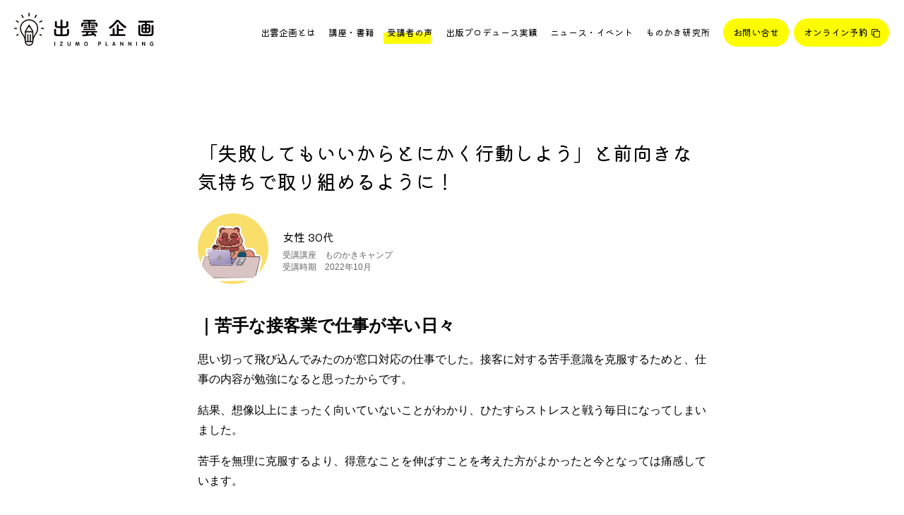

--- FILE ---
content_type: text/html; charset=UTF-8
request_url: https://izumokikaku.jp/voice/yata/
body_size: 4667
content:




<!DOCTYPE html>
<html>
<head>

<meta property="og:type" content="article" />
<meta property="og:title" content="「失敗してもいいからとにかく行動しよう」と前向きな気持ちで取り組めるように！" />
<meta property="og:description" content="受講者の声｜株式会社出雲企画" />
<meta name="twitter:description" content="受講者の声｜株式会社出雲企画" />

<meta charset="utf-8">
<!-- Global site tag (gtag.js) - Google Analytics -->
<script async src="https://www.googletagmanager.com/gtag/js?id=G-HJSR8W78S0"></script>
<script>
  window.dataLayer = window.dataLayer || [];
  function gtag(){dataLayer.push(arguments);}
  gtag('js', new Date());

  gtag('config', 'G-HJSR8W78S0');
</script>

<meta name="description" content="株式会社出雲企画では、コピーライティングのスクール運営や企業研修、出版プロデュースを行っています。">
<meta property="og:url" content="http://izumokikaku.jp/voice/yata/" />
<meta property="og:site_name" content="出雲企画 -IZUMO PLANNING-" />
<meta property="og:image" content="http://izumokikaku.jp/assets/img/ogp.png" />
<meta name="twitter:card" content="summary_large_image" />
<meta name="twitter:site" content="@webcopyschool" />

<meta name="viewport" content="width=device-width,initial-scale=1">
<title>出雲企画 -IZUMO PLANNING-</title>
<link rel="preconnect" href="https://fonts.googleapis.com">
<link rel="preconnect" href="https://fonts.gstatic.com" crossorigin>
<link href="https://fonts.googleapis.com/css2?family=Kiwi+Maru&display=swap" rel="stylesheet">
<link href="https://maxcdn.bootstrapcdn.com/font-awesome/4.7.0/css/font-awesome.min.css" rel="stylesheet">
<link rel="stylesheet" href="/assets/css/common.css?ver=0.5.9"/>


<script src="https://cdn.jsdelivr.net/npm/vue@2"></script>

<!-- <script src="https://cdn.jsdelivr.net/npm/vue@2/dist/vue.js" defer></script> -->
<script src="/assets/js/common.js?ver=0.5.9" defer></script><link rel="stylesheet" href="/assets/css/list.css?ver=0.5.9"/>
<link rel="stylesheet" href="/assets/css/single.css?ver=0.5.9" media="screen and (min-width:801px)"/>
<link rel="stylesheet" href="/assets/css/single_sp.css?ver=0.5.9" media="screen and (max-width:800px)"/>
</head>
<body>
<div class="body_inner">

<header id="vue_header">
<div id="header" class="">
    <div class="logo" @mouseenter="blur_logo=true" @mouseleave="blur_logo=false">
        <a href="/">
        <img v-cloak v-if="blur_logo" src="/assets/img/Logo_color.png">
        <img v-else src="/assets/img/Logo.png">
    </a>
    </div>
    <div id="nav">
        <ul>
                        <li><a href="/about">出雲企画とは</a></li>
                        
                            <li><a href="/works">講座・書籍</a></li>
                            
                            <li><div class="underline"></div><a href="/voice">受講者の声</a></li>
                            
                            <li><a href="/produce">出版プロデュース実績</a></li>
                            
                            <li><a href="/newsevent">ニュース・イベント</a></li>
                            
                            <li><a href="/monokakiken">ものかき研究所</a></li>
                        
        </ul>
        <ul class="highlight_buttons">
            <li><a href="/contact/" class="highlight">お問い合せ</a></li>            <li><a href="https://note.com/mayomayo3/n/n63c5bef8902d" class="highlight" target="_blank" rel="noopener">オンライン予約</a></li>        </ul>
    </div>
</div>

<div id="header_mid">
    <div @click="closeMenu" :class="{overlayShow:active}" class="overlay"></div>
    <div class="head">
        <div class="logo" @mouseenter="blur_logo=true" @mouseleave="blur_logo=false">
            <a href="/">
            <img v-cloak v-if="blur_logo" src="/assets/img/Logo_color.png">
            <img v-else src="/assets/img/Logo.png">
        </a>
        </div>
        <div class="icon-wrap" @click="openMenu">
            <img v-cloak src="/assets/img/icon/menu.png">
        </div>
    </div>
    <div id="modal_nav" :class="{show:active}">
        <div class="icon-wrap" @click="closeMenu">
            <img src="/assets/img/icon/cross.png">
        </div>
        <ul>
                            <li ><a href="/about"><span>出雲企画とは</span></a></li>
                        
                            <li ><a href="/works"><span>講座・書籍</span></a></li>
                            
                            <li active><a href="/voice"><span>受講者の声</span></a></li>
                            
                            <li ><a href="/produce"><span>出版プロデュース実績</span></a></li>
                            
                            <li ><a class="" href="/newsevent"><span>ニュース・イベント</span></a></li>
                            
                            <li ><a href="/monokakiken"><span>ものかき研究所</span></a></li>
                        
        </ul>
        <ul class="highlight_buttons">
            <li class="highlight"><a href="/contact/">お問い合せ</a></li>            <li class="highlight"><a href="https://note.com/mayomayo3/n/n63c5bef8902d" target="_blank" rel="noopener">オンライン予約</a></li>        </ul>
    </div>
</div>
</header>
<div id="single_contents" class="voice_detail">
    <div class="thumbnail"><img src=""></div>

    <div class="title">「失敗してもいいからとにかく行動しよう」と前向きな気持ちで取り組めるように！</div>
    <article class="user">
          <div class="icon"><img loading="lazy" src="https://izumokikaku.jp/wp-content/uploads/2023/01/イラストjpg-ヤタ.jpg"></div>
          <div class="voice_area">
            <div class="user_info">女性 30代</div>
            <div class="summary">
                <div class="course">受講講座　ものかきキャンプ</div>
                <div class="term">受講時期　2022年10月</div>
            </div>
          </div>
    </article>

    <div class="body"><h2>｜苦手な接客業で仕事が辛い日々</h2>
<p><span data-sheets-value="{&quot;1&quot;:2,&quot;2&quot;:&quot;思い切って飛び込んでみたのが窓口対応の仕事でした。接客に対する苦手意識を克服するためと、仕事の内容が勉強になると思ったからです。結果、想像以上にまったく向いていないことがわかり、ひたすらストレスと戦う毎日になってしまいました。苦手を無理に克服するより得意なことを伸ばすことを考えた方がよかったと今となっては痛感しています。&quot;}" data-sheets-userformat="{&quot;2&quot;:513,&quot;3&quot;:{&quot;1&quot;:0},&quot;12&quot;:0}">思い切って飛び込んでみたのが窓口対応の仕事でした。接客に対する苦手意識を克服するためと、仕事の内容が勉強になると思ったからです。</span></p>
<p><span data-sheets-value="{&quot;1&quot;:2,&quot;2&quot;:&quot;思い切って飛び込んでみたのが窓口対応の仕事でした。接客に対する苦手意識を克服するためと、仕事の内容が勉強になると思ったからです。結果、想像以上にまったく向いていないことがわかり、ひたすらストレスと戦う毎日になってしまいました。苦手を無理に克服するより得意なことを伸ばすことを考えた方がよかったと今となっては痛感しています。&quot;}" data-sheets-userformat="{&quot;2&quot;:513,&quot;3&quot;:{&quot;1&quot;:0},&quot;12&quot;:0}">結果、想像以上にまったく向いていないことがわかり、ひたすらストレスと戦う毎日になってしまいました。</span></p>
<p><span data-sheets-value="{&quot;1&quot;:2,&quot;2&quot;:&quot;思い切って飛び込んでみたのが窓口対応の仕事でした。接客に対する苦手意識を克服するためと、仕事の内容が勉強になると思ったからです。結果、想像以上にまったく向いていないことがわかり、ひたすらストレスと戦う毎日になってしまいました。苦手を無理に克服するより得意なことを伸ばすことを考えた方がよかったと今となっては痛感しています。&quot;}" data-sheets-userformat="{&quot;2&quot;:513,&quot;3&quot;:{&quot;1&quot;:0},&quot;12&quot;:0}">苦手を無理に克服するより、</span><span data-sheets-value="{&quot;1&quot;:2,&quot;2&quot;:&quot;思い切って飛び込んでみたのが窓口対応の仕事でした。接客に対する苦手意識を克服するためと、仕事の内容が勉強になると思ったからです。結果、想像以上にまったく向いていないことがわかり、ひたすらストレスと戦う毎日になってしまいました。苦手を無理に克服するより得意なことを伸ばすことを考えた方がよかったと今となっては痛感しています。&quot;}" data-sheets-userformat="{&quot;2&quot;:513,&quot;3&quot;:{&quot;1&quot;:0},&quot;12&quot;:0}">得意なことを伸ばすことを考えた方がよかったと今となっては痛感しています。</span></p>
<p>&nbsp;</p>
<h2><span data-sheets-value="{&quot;1&quot;:2,&quot;2&quot;:&quot;一番の変化は今までなら「ちょっと調べてからにしよう」と思って足踏みしていたことを「とりあえずやってみよう」と一歩踏み出せるようになったことです。\nまよ先生に教えていただいた「えいやっ！」の精神で、「失敗していいからとにかく行動しよう」と前向きな気持ちで取り組めるようになりました。\n\nしかもまよ先生に教わったことを、ただ言われたとおりにやっただけで文字単価１円以上の継続案件をすぐに取ることができました！これまで案件を取るだけでも苦戦していたので、これには本当に驚きました。\n&quot;}" data-sheets-userformat="{&quot;2&quot;:513,&quot;3&quot;:{&quot;1&quot;:0},&quot;12&quot;:0}">｜「とりあえずやってみよう」と一歩踏み出せるようになった</span></h2>
<p><span data-sheets-value="{&quot;1&quot;:2,&quot;2&quot;:&quot;一番の変化は今までなら「ちょっと調べてからにしよう」と思って足踏みしていたことを「とりあえずやってみよう」と一歩踏み出せるようになったことです。\nまよ先生に教えていただいた「えいやっ！」の精神で、「失敗していいからとにかく行動しよう」と前向きな気持ちで取り組めるようになりました。\n\nしかもまよ先生に教わったことを、ただ言われたとおりにやっただけで文字単価１円以上の継続案件をすぐに取ることができました！これまで案件を取るだけでも苦戦していたので、これには本当に驚きました。\n&quot;}" data-sheets-userformat="{&quot;2&quot;:513,&quot;3&quot;:{&quot;1&quot;:0},&quot;12&quot;:0}">講座を受講しての一番の変化は、今までなら「ちょっと調べてからにしよう」と思って足踏みしていたことを「とりあえずやってみよう」と一歩踏み出せるようになったことです。</span></p>
<p><span data-sheets-value="{&quot;1&quot;:2,&quot;2&quot;:&quot;一番の変化は今までなら「ちょっと調べてからにしよう」と思って足踏みしていたことを「とりあえずやってみよう」と一歩踏み出せるようになったことです。\nまよ先生に教えていただいた「えいやっ！」の精神で、「失敗していいからとにかく行動しよう」と前向きな気持ちで取り組めるようになりました。\n\nしかもまよ先生に教わったことを、ただ言われたとおりにやっただけで文字単価１円以上の継続案件をすぐに取ることができました！これまで案件を取るだけでも苦戦していたので、これには本当に驚きました。\n&quot;}" data-sheets-userformat="{&quot;2&quot;:513,&quot;3&quot;:{&quot;1&quot;:0},&quot;12&quot;:0}"><br />
まよ先生に教えていただいた「えいやっ！」の精神で、「失敗してもいいからとにかく行動しよう」と前向きな気持ちで取り組めるようになりました。</p>
<p>しかも、まよ先生に教わったことを、ただ言われたとおりにやっただけで文字単価１円以上の継続案件をすぐに取ることができました！</span></p>
<p><span data-sheets-value="{&quot;1&quot;:2,&quot;2&quot;:&quot;一番の変化は今までなら「ちょっと調べてからにしよう」と思って足踏みしていたことを「とりあえずやってみよう」と一歩踏み出せるようになったことです。\nまよ先生に教えていただいた「えいやっ！」の精神で、「失敗していいからとにかく行動しよう」と前向きな気持ちで取り組めるようになりました。\n\nしかもまよ先生に教わったことを、ただ言われたとおりにやっただけで文字単価１円以上の継続案件をすぐに取ることができました！これまで案件を取るだけでも苦戦していたので、これには本当に驚きました。\n&quot;}" data-sheets-userformat="{&quot;2&quot;:513,&quot;3&quot;:{&quot;1&quot;:0},&quot;12&quot;:0}">これまで案件を取るだけでも苦戦していたので、これには本当に驚きました。<br />
</span></p>
<p>&nbsp;</p>
<h2><span data-sheets-value="{&quot;1&quot;:2,&quot;2&quot;:&quot;一番の変化は今までなら「ちょっと調べてからにしよう」と思って足踏みしていたことを「とりあえずやってみよう」と一歩踏み出せるようになったことです。\nまよ先生に教えていただいた「えいやっ！」の精神で、「失敗していいからとにかく行動しよう」と前向きな気持ちで取り組めるようになりました。\n\nしかもまよ先生に教わったことを、ただ言われたとおりにやっただけで文字単価１円以上の継続案件をすぐに取ることができました！これまで案件を取るだけでも苦戦していたので、これには本当に驚きました。\n&quot;}" data-sheets-userformat="{&quot;2&quot;:513,&quot;3&quot;:{&quot;1&quot;:0},&quot;12&quot;:0}">｜目標は月収50万以上のWebライターになること</span></h2>
<p><span data-sheets-value="{&quot;1&quot;:2,&quot;2&quot;:&quot;一番の変化は今までなら「ちょっと調べてからにしよう」と思って足踏みしていたことを「とりあえずやってみよう」と一歩踏み出せるようになったことです。\nまよ先生に教えていただいた「えいやっ！」の精神で、「失敗していいからとにかく行動しよう」と前向きな気持ちで取り組めるようになりました。\n\nしかもまよ先生に教わったことを、ただ言われたとおりにやっただけで文字単価１円以上の継続案件をすぐに取ることができました！これまで案件を取るだけでも苦戦していたので、これには本当に驚きました。\n&quot;}" data-sheets-userformat="{&quot;2&quot;:513,&quot;3&quot;:{&quot;1&quot;:0},&quot;12&quot;:0}">３年以内に月収50万以上のWebライターになることです。</span></p>
<p><span data-sheets-value="{&quot;1&quot;:2,&quot;2&quot;:&quot;一番の変化は今までなら「ちょっと調べてからにしよう」と思って足踏みしていたことを「とりあえずやってみよう」と一歩踏み出せるようになったことです。\nまよ先生に教えていただいた「えいやっ！」の精神で、「失敗していいからとにかく行動しよう」と前向きな気持ちで取り組めるようになりました。\n\nしかもまよ先生に教わったことを、ただ言われたとおりにやっただけで文字単価１円以上の継続案件をすぐに取ることができました！これまで案件を取るだけでも苦戦していたので、これには本当に驚きました。\n&quot;}" data-sheets-userformat="{&quot;2&quot;:513,&quot;3&quot;:{&quot;1&quot;:0},&quot;12&quot;:0}"><br />
そのために「電子書籍」「ブログ」「Webライター」を軸に活動していけるようになりたいと思っています。</span></p>
<p><span data-sheets-value="{&quot;1&quot;:2,&quot;2&quot;:&quot;一番の変化は今までなら「ちょっと調べてからにしよう」と思って足踏みしていたことを「とりあえずやってみよう」と一歩踏み出せるようになったことです。\nまよ先生に教えていただいた「えいやっ！」の精神で、「失敗していいからとにかく行動しよう」と前向きな気持ちで取り組めるようになりました。\n\nしかもまよ先生に教わったことを、ただ言われたとおりにやっただけで文字単価１円以上の継続案件をすぐに取ることができました！これまで案件を取るだけでも苦戦していたので、これには本当に驚きました。\n&quot;}" data-sheets-userformat="{&quot;2&quot;:513,&quot;3&quot;:{&quot;1&quot;:0},&quot;12&quot;:0}"><br />
これまで私がやりたいことを黙って応援してくれた夫の早期退職を応援するために、一生使えるスキルを身に着けて目標を達成できるように、さらにものキャンでも学びを深めていきたいです。</span></p>
<p>&nbsp;</p>
<h2><span data-sheets-value="{&quot;1&quot;:2,&quot;2&quot;:&quot;どうしようか迷っているなら、受講してみるのがおすすめです！\n初心者でも、普通の人でも、真剣に取り組めば毎日が変わります。\nものキャンで学ぶ3ヶ月間、本当に楽しいです！&quot;}" data-sheets-userformat="{&quot;2&quot;:513,&quot;3&quot;:{&quot;1&quot;:0},&quot;12&quot;:0}">｜受講を検討中の方へのメッセージ</span></h2>
<p><span data-sheets-value="{&quot;1&quot;:2,&quot;2&quot;:&quot;どうしようか迷っているなら、受講してみるのがおすすめです！\n初心者でも、普通の人でも、真剣に取り組めば毎日が変わります。\nものキャンで学ぶ3ヶ月間、本当に楽しいです！&quot;}" data-sheets-userformat="{&quot;2&quot;:513,&quot;3&quot;:{&quot;1&quot;:0},&quot;12&quot;:0}">どうしようか迷っているなら、受講してみるのがおすすめです！<br />
初心者でも、普通の人でも、真剣に取り組めば毎日が変わります。<br />
ものキャンで学ぶ3ヶ月間、本当に楽しいです！</span></p>
<p>&nbsp;</p>
<h2>｜関連URL</h2>
<p>【SNS】<a href="https://twitter.com/BpFS21q32xB2JU1">https://twitter.com/BpFS21q32xB2JU1</a></p>
<p>【note】<a href="https://note.com/tsubaki_yata">https://note.com/tsubaki_yata</a></p>
<p>【ブログ】<a href="https://yatablo.com/">https://yatablo.com/</a></p>
<p>&nbsp;</p>
<p>&nbsp;</p>
</div>


</div>


<div id="list_contents" class="other_voice">

            <div class="articles voice_list" >
        <h2>他の受講者の声</h2>
            <div class="voice_list_inner">
                        <article class="post">
            <a href="https://izumokikaku.jp/voice/oage/">
                <div class="user_info">
                    <div class="icon"><img loading="lazy" src="https://izumokikaku.jp/wp-content/uploads/2023/05/IMG_3026-おあげ-400x400.jpg"></div>
                    <div class="">女性 30代</div>
                </div>
                <div class="voice_area">
                    <div class="title">ものキャン卒業後、いきなり目標額3万円の収入を超えた！</div>
                    <div class="summary">
                        <div class="beginning">Twitterでたまたま流れてきたライター募集に応募する勇気が持てました。<br />
また、それが受注に繫がり、初心者ながら1記事8000円の旅行記事の執筆に繋がりました。</div>

                        <div class="course">受講講座　ものかきキャンプ</div>
                        <div class="term">受講時期　2023年1月</div>

                    </div>
                </div>

            </a>
            </article>
                        <article class="post">
            <a href="https://izumokikaku.jp/voice/maco/">
                <div class="user_info">
                    <div class="icon"><img loading="lazy" src="https://izumokikaku.jp/wp-content/uploads/2023/05/アイコン-mac-yam-400x400.png"></div>
                    <div class="">女性 30代</div>
                </div>
                <div class="voice_area">
                    <div class="title">「必ずできる」というマインドとライティング力を獲得できた3ヶ月！</div>
                    <div class="summary">
                        <div class="beginning">ものキャンに参加中に、今まで挑戦したことないジャンルのお仕事に繋げることができ、とても感謝しています。<br />
まよ先生の講義に出ると「よっしゃ！頑張ろう！」と思えるのも、ものキャンの魅力です。</div>

                        <div class="course">受講講座　ものかきキャンプ</div>
                        <div class="term">受講時期　2023年1月</div>

                    </div>
                </div>

            </a>
            </article>
                        </div>
        </div>
    </div>


<footer id="footer">
    <div class="inner">
    <div onclick="toTop()" class="toTop" >
        <img alt="トップページへ" src="/assets/img/toTop.png">
    </div>
    <div class="menu-sns">
                    <a target="_blank" href="https://lin.ee/bYlxIy4"><img src="/assets/img/icon/line.png">LINE</a>
                            <a target="_blank" href="https://www.youtube.com/watch?v=ErdCCEzJKNQ&list=PL8aPMyGM1aCTeNp4oAIZPp_26K0fVxsKy"><img src="/assets/img/icon/youtube.png">YouTube</a>
                            <a target="_blank" href="https://www.twitter.com/webcopyschool"><img src="/assets/img/icon/twitter.png">Twitter</a>
                            <a target="_blank" href="https://www.facebook.com/mayomayodesu"><img src="/assets/img/icon/facebook.png">Facebook</a>
                            <a target="_blank" href="https://instagram.com/mayomayo_1003/"><img src="/assets/img/icon/instagram.png">Instagram</a>
                            <a target="_blank" href=" https://note.com/mayomayo3/n/n63c5bef8902d"><img src="/assets/img/icon/note.png">note</a>
                            <a target="_blank" href="https://my170p.com/p/r/Bs0ivR2u"><img src="/assets/img/icon/mail.png">メールマガジン</a>
                    <a class="dummy"></a>
            <a class="dummy"></a>
            <a class="dummy"></a>   
    </div>

    <div class="nav">
        <ul>
                            <li><a href="/about">出雲企画とは</a></li>
                        
                            <li><a href="/works">講座・書籍</a></li>
                            
                            <li><a href="/voice">受講者の声</a></li>
                            
                            <li><a href="/produce">出版プロデュース実績</a></li>
                            
                            <li><a href="/newsevent">ニュース・イベント</a></li>
                            
                            <li><a href="/monokakiken">ものかき研究所</a></li>
            
                            <li><a class="underline" href="/contact/">お問い合せ</a></li>
                            
                            <li><a class="underline" href="https://note.com/mayomayo3/n/n63c5bef8902d" target="_blank">オンライン予約</a></li>
               
            <li class="dummy"></li>
            <li class="dummy"></li>
            <li class="dummy"></li>      
        </ul>
        <div onclick="toTop()" class="toTop_sp" >
        <img alt="トップページへ" src="/assets/img/toTop.png">
    </div>
    </div>
    <div class="bottom">
        <div>
            <a class="privacy" href="/policy">個人情報の取り扱いについて</a>
        </div>
        <div class="bottom-right">
            <span class="copy">&copy; 2022 izumokikaku Corp.</span>
            <a href="/"><img class="logo" src="/assets/img/Logo_color.png"></a>
        </div>
    </div>
    <div class="bottom_sp">
        <div>
            <a class="privacy" href="/policy">個人情報の取り扱いについて</a>
        </div>
        <div class="bottom-right">
            <a href="/"><img class="logo" src="/assets/img/Logo_color.png"></a>
        </div>
        <span class="copy">&copy; 2022 izumokikaku Corp.</span>
    </div>
    <div>
</footer>
</div>
</body>
</html>


--- FILE ---
content_type: text/css
request_url: https://izumokikaku.jp/assets/css/common.css?ver=0.5.9
body_size: 2033
content:
[v-cloak] {
  display: none!important;
}
*:focus {
  outline: none;
}
select {
  -webkit-appearance: none;
  appearance: none;
}
a {
  -webkit-tap-highlight-color: rgba(0, 0, 0, 0);
  cursor: pointer;
}
div,
img {
  -webkit-tap-highlight-color: rgba(0, 0, 0, 0);
}
@media screen and (min-width: 801px) {
  .sp_only {
    display: none;
  }
}
@media screen and (max-width: 800px) {
  .pc_only {
    display: none;
  }
}
html {
  font-family: 'Kiwi Maru', sans-serif;
}
.kiwi {
  font-family: 'Kiwi Maru', sans-serif !important;
}
.font-normal {
  font-family: "游ゴシック", "ヒラギノ角ゴ Pro W3", "メイリオ", sans-serif;
}
body {
  margin: 0;
  padding: 0;
  overflow-x: hidden;
  width: 100vw;
}
.body_inner {
  margin: 0;
  padding: 0;
  overflow-x: hidden;
  width: 100vw;
}
a {
  text-decoration: none;
  color: #000000;
}
a:active {
  color: #000000;
}
a:focus {
  outline: none;
}
ul,
li {
  list-style: none;
  margin: 0;
  padding: 0;
}
@media screen and (min-width: 1180px) {
  #header_mid {
    display: none!important;
  }
}
@media screen and (max-width: 1179px) {
  #header {
    display: none!important;
  }
}
#header {
  max-width: 1280px;
  padding: 20px 20px;
  width: calc(100% - 40px);
  height: 46px;
  font-size: 13px;
  display: flex;
  align-items: center;
  justify-content: space-between;
  text-decoration: none;
  margin: auto;
}
#header.top_header {
  max-width: 100vw;
  padding: 20px 20px;
  width: calc(100% - 40px);
  height: 46px;
  font-size: 13px;
  display: flex;
  align-items: center;
  justify-content: space-between;
  text-decoration: none;
}
#header .logo img {
  zoom: 0.5;
}
#header #nav {
  width: 100%;
  margin-top: 6px;
  list-style: none;
  display: flex;
  justify-content: flex-end;
}
#header #nav .highlight_buttons {
  margin-left: 4px;
}
#header #nav li {
  cursor: pointer;
  text-align: center;
  float: left;
  position: relative;
}
#header #nav li .underline {
  z-index: -10;
  left: 4px;
  bottom: 4px;
  position: absolute;
  width: calc(100% - 16px);
  height: 16px;
  background-color: #FEFD00;
}
#header #nav li a {
  margin: 0 1px;
  display: inline-block;
  line-height: 40px;
  padding: 0 8px;
  text-decoration: none;
  color: #000000;
  background-color: inherit;
  border-radius: 8px;
  transition: background-color ease-in-out 0.2s;
}
#header #nav li a:hover {
  background-color: #ffff8a;
}
#header #nav li a.highlight {
  margin-left: 6px;
  border-radius: 100px;
  background-color: #FEFD00;
  padding: 0 14px;
}
#header #nav li a.highlight:hover {
  background-color: #ffff8a;
}
#header #nav li a[target="_blank"] {
  position: relative;
  padding: 0 30px 0 14px;
}
#header #nav li a[target="_blank"]::after {
  content: url("/assets/img/icon/link.png");
  zoom: 0.6;
  position: absolute;
  right: 22px;
  top: 7px;
}
#header_mid {
  width: 100vw;
  position: relative;
  padding: 20px;
  box-sizing: border-box;
}
#header_mid .overlay {
  width: 100vw;
  height: 100vh;
  z-index: -10;
  background-color: #000000;
  opacity: 0;
  position: fixed;
  top: 0;
  left: 0;
  transition: all ease-in-out 0.3s;
}
#header_mid .overlayShow {
  z-index: 900;
  opacity: 0.5;
}
#header_mid .head {
  width: 100%;
  display: flex;
  justify-content: space-between;
  align-items: center;
}
#header_mid .logo {
  height: 36px;
}
#header_mid .logo img {
  height: 36px!important;
}
#header_mid .icon-wrap {
  padding-top: 8px;
  padding-right: 0;
  cursor: pointer;
  text-align: right;
}
#header_mid .icon-wrap img {
  zoom: 0.4;
}
#header_mid #modal_nav {
  z-index: 1000;
  position: absolute;
  top: 0;
  right: -375px;
  background-color: #ffffff;
  width: 375px;
  box-sizing: border-box;
  padding: 20px 36px 36px 36px;
  transition: all ease-in-out 0.3s;
  border-radius: 0 0 0 40px;
}
@media screen and (max-width: 375px) {
  #header_mid #modal_nav {
    width: 100%;
  }
}
#header_mid #modal_nav.show {
  right: 0px;
}
#header_mid #modal_nav li {
  font-size: 16px;
  height: 56px;
  width: calc(100% - 50px);
  position: relative;
}
#header_mid #modal_nav li[active] a {
  width: 100%;
  display: block;
}
#header_mid #modal_nav li[active] span {
  color: #000000;
  background: linear-gradient(transparent 56%, #FEFD00 50%);
  background-repeat: no-repeat;
  background-position: 0 0;
}
#header_mid #modal_nav li a {
  display: block;
  width: 100%;
  padding: 12px 16px;
  margin: 4px 0;
  box-sizing: border-box;
  border-radius: 10px;
}
#header_mid #modal_nav li a:hover {
  background-color: #ffff8a;
}
@media screen and (max-width: 375px) {
  #header_mid #modal_nav li {
    width: 100%;
  }
}
#header_mid .highlight_buttons {
  margin-top: 10px;
}
#header_mid .highlight {
  padding-right: 36px;
}
#header_mid .highlight a {
  background-color: #FEFD00;
  border-radius: 26px!important;
  text-align: center;
}
#header_mid .highlight a:hover {
  background-color: #ffff8a;
}
#header_mid a[target="_blank"] {
  position: relative;
  padding: 0 30px 0 14px;
}
#header_mid a[target="_blank"]::after {
  content: url("/assets/img/icon/link.png");
  zoom: 0.6;
  position: absolute;
  right: 46px;
  top: 32px;
}
.contents.basic {
  margin: auto;
  padding-top: 40px;
  font-family: "游ゴシック", "ヒラギノ角ゴ Pro W3", "メイリオ", sans-serif;
}
@media screen and (min-width: 801px) {
  .contents.basic {
    width: 720px;
  }
}
@media screen and (max-width: 800px) {
  .contents.basic {
    width: calc(100% - 52px);
  }
}
footer {
  margin-top: 100px;
  background-color: #F8F8F8;
  border-radius: 20px 0 0 0;
}
@media screen and (min-width: 1081px) {
  footer {
    margin-left: 80px;
    width: calc(100vw - 80px - 160px);
    padding: 80px 80px 60px 80px;
  }
}
@media screen and (max-width: 1080px) and (min-width: 861px) {
  footer {
    margin-left: 80px;
    width: calc(100vw - 80px - 120px);
    padding: 80px 60px 60px 60px;
  }
}
@media screen and (max-width: 860px) {
  footer {
    width: calc(100vw - 120px);
    padding: 80px 60px 60px 60px;
  }
}
@media screen and (max-width: 860px) and (min-width: 476px) {
  footer {
    width: calc(100vw - 120px);
    padding: 80px 60px 60px 60px;
  }
}
@media screen and (max-width: 475px) {
  footer {
    width: calc(100vw - 80px);
    padding: 40px 40px 60px 40px;
  }
}
footer .inner {
  max-width: 1080px;
  margin: auto;
  position: relative;
}
footer .menu-sns {
  font-size: 14px;
  margin-top: 20px;
  display: flex;
  justify-content: space-between;
  align-items: center;
}
@media screen and (max-width: 1081px) {
  footer .menu-sns {
    flex-wrap: wrap;
  }
}
footer .menu-sns a {
  display: flex;
  align-items: center;
}
@media screen and (max-width: 1081px) and (min-width: 676px) {
  footer .menu-sns a {
    width: 33%;
    margin: 20px 0;
  }
}
@media screen and (max-width: 675px) {
  footer .menu-sns a {
    width: 135px;
    margin: 20px 0;
  }
}
footer .menu-sns img {
  zoom: 0.5;
  margin-right: 16px;
}
footer .nav {
  width: 100%;
  position: relative;
}
@media screen and (min-width: 1081px) {
  footer .nav {
    font-size: 18px;
    margin: 60px 0 100px 0;
  }
}
@media screen and (max-width: 1080px) and (min-width: 676px) {
  footer .nav {
    font-size: 16px;
    margin: 60px 0 100px 0;
  }
}
@media screen and (max-width: 675px) {
  footer .nav {
    margin: 36px 0 0 0;
  }
}
footer .nav ul {
  display: flex;
  justify-content: space-between;
  width: 100%;
  flex-wrap: wrap;
}
footer .nav li {
  text-align: left;
  margin: 20px 0;
  position: relative;
}
@media screen and (min-width: 780px) {
  footer .nav li {
    width: 25%;
    margin: 20px 0;
  }
}
@media screen and (max-width: 780px) and (min-width: 676px) {
  footer .nav li {
    width: 33%;
    margin: 20px 0;
  }
}
@media screen and (max-width: 675px) and (min-width: 476px) {
  footer .nav li {
    width: 50%;
    margin: 16px 0;
  }
}
@media screen and (max-width: 475px) {
  footer .nav li {
    width: 100%;
    margin: 16px 0;
  }
}
footer .nav .underline {
  color: #000000;
  background: linear-gradient(transparent 56%, #FEFD00 50%);
  background-repeat: no-repeat;
  background-position: -4px 0;
}
@media screen and (min-width: 676px) {
  footer .bottom_sp {
    display: none!important;
  }
  footer .toTop {
    right: 80px;
  }
}
@media screen and (max-width: 675px) {
  footer .bottom {
    display: none!important;
  }
  footer .toTop {
    right: 0;
  }
}
@media screen and (min-width: 476px) {
  footer .toTop_sp {
    display: none!important;
  }
}
@media screen and (max-width: 475px) {
  footer .toTop {
    display: none!important;
  }
}
footer .toTop {
  zoom: 0.5;
  position: absolute;
  top: -360px;
  cursor: pointer;
}
footer .toTop_sp {
  zoom: 0.5;
  position: absolute;
  bottom: 20px;
  right: 0;
  cursor: pointer;
}
footer .bottom {
  display: flex;
  justify-content: space-between;
  align-items: center;
}
footer .bottom .bottom-right {
  display: flex;
  justify-content: flex-end;
  align-items: center;
}
footer .bottom .copy {
  margin-right: 20px;
}
footer .bottom .logo {
  zoom: 0.5;
}
footer .bottom .privacy {
  font-size: 12px;
}
footer .bottom .copy {
  font-size: 9px;
}
footer .bottom_sp {
  padding: 18px 0;
}
footer .bottom_sp .bottom-right {
  margin: 60px 0;
}
footer .bottom_sp .copy {
  margin-right: 20px;
}
footer .bottom_sp .logo {
  zoom: 0.5;
}
footer .bottom_sp .privacy {
  font-size: 12px;
}
footer .bottom_sp .copy {
  font-size: 9px;
}
footer .dummy {
  height: 0;
  margin: 0!important;
  padding: 0;
}
.mt10 {
  margin-top: 10px;
}
.mt40 {
  margin-top: 40px;
}
.mt60 {
  margin-top: 60px;
}
.mt100 {
  margin-top: 100px;
}
.mb40 {
  margin-bottom: 40px;
}


--- FILE ---
content_type: text/css
request_url: https://izumokikaku.jp/assets/css/list.css?ver=0.5.9
body_size: 2525
content:
body {
  overflow-x: hidden;
}
.more_mid_wrap {
  display: none;
}
.sp_nav,
.more_sp_wrap {
  display: none!important;
}
@media screen and (min-width: 1201px) {
  #contents,
  #list_contents {
    max-width: 1080px;
    margin: 60px auto;
    padding: 0;
  }
}
@media screen and (max-width: 1200px) and (min-width: 676px) {
  #contents,
  #list_contents {
    width: calc(100% - 100px);
    margin: 50px auto;
    padding: 0;
  }
}
@media screen and (max-width: 675px) {
  #contents,
  #list_contents {
    width: calc(100% - 40px);
    margin: 20px auto;
    padding: 0;
  }
}
@media screen and (min-width: 676px) {
  #list_contents .list_title {
    font-size: 28px;
    margin-top: 100px;
    margin-bottom: 60px;
  }
}
@media screen and (max-width: 675px) {
  #list_contents .list_title {
    font-size: 24px;
    margin-top: 100px;
    margin-bottom: 60px;
  }
}
.articles.column-3 {
  margin-top: 40px;
  width: 100%;
  display: flex;
  flex-wrap: wrap;
  justify-content: space-between;
}
.articles.column-3 article {
  margin-bottom: 80px;
}
.articles.column-3 .title {
  margin-top: 16px;
  font-size: 16px;
  line-height: 28px;
}
.articles.column-3 .summary {
  font-family: "游ゴシック", "ヒラギノ角ゴ Pro W3", "メイリオ", sans-serif;
  margin-top: 12px;
  font-size: 14px;
  line-height: 26px;
  color: #666666;
}
@media screen and (min-width: 1181px) {
  .articles.column-3 article {
    width: 320px;
  }
  .articles.column-3 .thumbnail img {
    height: 216px;
    width: 320px;
  }
}
@media screen and (max-width: 1180px) and (min-width: 1081px) {
  .articles.column-3 article {
    width: 300px;
  }
  .articles.column-3 .thumbnail img {
    height: 200px;
    width: 300px;
  }
}
@media screen and (max-width: 1080px) and (min-width: 1001px) {
  .articles.column-3 article {
    width: 280px;
  }
  .articles.column-3 .thumbnail img {
    height: 190px;
    width: 280px;
  }
}
@media screen and (max-width: 1000px) and (min-width: 841px) {
  .articles.column-3 {
    justify-content: space-around !important;
  }
  .articles.column-3 article {
    width: 320px;
  }
  .articles.column-3 .thumbnail img {
    height: 216px;
    width: 320px;
  }
}
@media screen and (max-width: 840px) and (min-width: 801px) {
  .articles.column-3 {
    justify-content: space-around !important;
  }
  .articles.column-3 article {
    width: 300px;
  }
  .articles.column-3 .thumbnail img {
    height: 200px;
    width: 300px;
  }
}
@media screen and (max-width: 800px) and (min-width: 676px) {
  .articles.column-3 article {
    width: 80%;
    margin: auto;
    margin-bottom: 80px;
  }
  .articles.column-3 .thumbnail img {
    width: 100%;
  }
  .articles.column-3 .title {
    font-size: 18px;
  }
}
@media screen and (max-width: 675px) {
  .articles.column-3 article {
    width: 100%;
    margin: auto;
    margin-bottom: 80px;
  }
  .articles.column-3 .thumbnail img {
    width: 100%;
  }
  .articles.column-3 .title {
    font-size: 18px;
  }
}
.articles.column-3 .thumbnail {
  position: relative;
}
.articles.column-3 .thumbnail img {
  border-radius: 20px;
  object-fit: cover;
}
.articles.column-3 .thumbnail.new::before {
  position: absolute;
  zoom: 0.32;
  top: 50px;
  left: -40px;
  content: url('/assets/img/icon/new.png');
}
.articles.column-3 .date {
  margin-bottom: 0px;
}
.articles.column-4 {
  width: 100%;
  margin-top: 60px;
  display: flex;
  flex-wrap: wrap;
  justify-content: space-around !important;
}
.articles.column-4 .thumbnail {
  text-align: center;
}
.articles.column-4 .thumbnail img {
  object-fit: contain;
}
.articles.column-4 .title {
  margin-top: 20px;
  font-size: 14px;
  line-height: 22px;
  text-align: left;
}
.articles.column-4 .summary {
  font-family: "游ゴシック", "ヒラギノ角ゴ Pro W3", "メイリオ", sans-serif;
  margin-top: 8px;
  color: #666666;
  text-align: left;
  font-size: 12px;
  line-height: 20px;
}
@media screen and (min-width: 1081px) {
  .articles.column-4 article {
    width: 220px;
    margin-bottom: 100px;
  }
  .articles.column-4 .title {
    font-size: 16px;
  }
  .articles.column-4 .thumbnail img {
    width: 170px;
    height: 260px;
  }
}
@media screen and (max-width: 1080px) and (min-width: 1001px) {
  .articles.column-4 article {
    width: 200px;
    margin-bottom: 90px;
  }
  .articles.column-4 .title {
    font-size: 16px;
  }
  .articles.column-4 .thumbnail img {
    width: 160px;
    height: 240px;
  }
}
@media screen and (max-width: 1000px) and (min-width: 881px) {
  .articles.column-4 article {
    width: 29%;
    margin-bottom: 80px;
  }
  .articles.column-4 .title {
    font-size: 16px;
  }
  .articles.column-4 .thumbnail img {
    width: 170px;
    height: 260px;
  }
}
@media screen and (max-width: 880px) and (min-width: 801px) {
  .articles.column-4 article {
    width: 29%;
    margin-bottom: 70px;
  }
  .articles.column-4 .title {
    font-size: 16px;
  }
  .articles.column-4 .thumbnail img {
    width: 160px;
    height: 240px;
  }
}
@media screen and (max-width: 800px) and (min-width: 676px) {
  .articles.column-4 article {
    width: 42%;
    margin-bottom: 60px;
  }
  .articles.column-4 .title {
    margin-top: 14px;
    font-size: 16px;
  }
  .articles.column-4 .thumbnail img {
    width: 170px;
    height: 260px;
  }
}
@media screen and (max-width: 675px) {
  .articles.column-4 {
    justify-content: space-between !important;
  }
  .articles.column-4 article {
    width: 44%;
    margin-bottom: 50px;
  }
  .articles.column-4 .title {
    margin-top: 14px;
    font-size: 16px;
  }
  .articles.column-4 .thumbnail img {
    width: 140px;
    height: 190px;
  }
}
.articles.column-4 .dummy {
  display: block;
  content: "";
  width: 220px;
}
.articles.voice_list {
  margin-top: 80px;
  margin-left: 60px;
  background-color: #FEFD00;
  padding: 60px;
  border-radius: 60px;
  width: 200%;
}
@media screen and (min-width: 1201px) {
  .articles.voice_list .voice_list_inner {
    max-width: 1080px;
  }
  .articles.voice_list .voice_list_inner article {
    width: 500px;
  }
  .articles.voice_list .voice_list_inner .icon img {
    width: 100px;
    height: 100px;
  }
}
@media screen and (max-width: 1200px) and (min-width: 1001px) {
  .articles.voice_list .voice_list_inner {
    width: calc(100vw - 100px);
  }
  .articles.voice_list .voice_list_inner article {
    width: 48%;
  }
  .articles.voice_list .voice_list_inner .icon img {
    width: 90px;
    height: 90px;
  }
}
@media screen and (max-width: 1000px) and (min-width: 901px) {
  .articles.voice_list .voice_list_inner {
    width: calc(100vw - 100px);
  }
  .articles.voice_list .voice_list_inner article {
    width: 48%;
  }
  .articles.voice_list .voice_list_inner .icon img {
    width: 80px;
    height: 80px;
  }
}
@media screen and (max-width: 900px) and (min-width: 676px) {
  .articles.voice_list .voice_list_inner {
    width: calc(100vw - 100px);
  }
  .articles.voice_list .voice_list_inner article {
    width: 100%;
  }
  .articles.voice_list .voice_list_inner article a {
    justify-content: center;
  }
  .articles.voice_list .voice_list_inner .icon img {
    width: 80px;
    height: 80px;
  }
}
@media screen and (max-width: 675px) {
  .articles.voice_list {
    width: calc(100vw - 20px) !important;
    margin: 20px 0 40px -20px !important;
    padding: 40px 20px!important;
    border-radius: 60px 0 0 60px!important;
  }
  .articles.voice_list .voice_list_inner {
    width: 100%;
    margin-left: 0px!important;
  }
  .articles.voice_list .voice_list_inner article {
    width: calc(100% - 80px);
    background-color: #ffffff;
    border-radius: 20px;
    margin: 10px 0;
    padding: 30px;
  }
  .articles.voice_list .voice_list_inner article a {
    display: initial!important;
  }
  .articles.voice_list .voice_list_inner .voice_area {
    width: 100%!important;
    margin: 10px 0 0 0!important;
    padding: 0!important;
  }
  .articles.voice_list .voice_list_inner .icon {
    margin-right: 20px;
  }
  .articles.voice_list .voice_list_inner .icon img {
    width: 80px;
    height: 80px;
  }
  .articles.voice_list .voice_list_inner .user_info {
    display: flex;
    align-items: center;
  }
  .articles.voice_list .voice_list_inner .title {
    font-size: 16px;
    line-height: 28px;
    height: auto!important;
    margin-bottom: 4px;
  }
}
.articles.voice_list .voice_list_inner {
  margin-left: -120px;
  display: flex;
  justify-content: space-between;
  flex-wrap: wrap;
}
.articles.voice_list .voice_list_inner::after {
  display: block;
  content: "";
  width: 340px;
}
.articles.voice_list article a {
  display: flex;
  align-items: center;
}
.articles.voice_list .user_info {
  text-align: center;
  font-size: 14px;
}
.articles.voice_list .icon img {
  object-fit: cover;
  border-radius: 50%;
}
.articles.voice_list .voice_area {
  margin-left: 10px;
  background-color: #ffffff;
  border-radius: 16px;
  width: 390px;
  padding: 25px;
  margin-bottom: 20px;
}
.articles.voice_list .title {
  font-size: 16px;
  line-height: 28px;
  height: 56px;
  display: flex;
  align-items: center;
  display: -webkit-box;
  -webkit-box-orient: vertical;
  -webkit-line-clamp: 2;
  overflow: hidden;
}
.articles.voice_list .summary {
  font-family: "游ゴシック", "ヒラギノ角ゴ Pro W3", "メイリオ", sans-serif;
  font-size: 12px;
  color: #666666;
  line-height: 20px;
}
.articles.voice_list .beginning {
  line-height: 22px;
  max-height: 66px;
  margin: 10px 0 16px 0;
  display: -webkit-box;
  -webkit-box-orient: vertical;
  -webkit-line-clamp: 3;
  overflow: hidden;
}
.articles.voice_list .course,
.articles.voice_list .term {
  font-size: 11px;
  line-height: 20px;
}
.no_post {
  width: 100%;
  text-align: center;
  font-size: 28px;
  margin: 110px 0 200px 0;
  color: #333333;
}
.search_query {
  font-size: 28px;
  margin: 30px 0;
  color: #333333;
}
.search_query .small {
  font-size: 20px;
}
@media screen and (min-width: 676px) {
  .tags_sp,
  .tag_query {
    display: none!important;
  }
  .page_summary {
    font-size: 14px;
    line-height: 28px;
    margin-bottom: 20px;
  }
}
@media screen and (max-width: 675px) {
  .tags {
    display: none!important;
  }
  .tags_sp,
  .tag_query {
    font-size: 24px;
  }
  .page_summary {
    font-size: 12px;
    line-height: 24px;
    margin-bottom: 60px;
  }
}
@media screen and (min-width: 676px) {
  .page_title {
    height: 72px;
  }
  .page_title img {
    zoom: 0.5;
  }
}
@media screen and (max-width: 675px) {
  .page_title {
    height: 38px;
    margin-bottom: 16px;
    margin-top: 50px;
  }
  .page_title img {
    height: 100%;
  }
}
.tags {
  display: flex;
  justify-content: space-between;
  align-items: center;
  margin-bottom: 40px;
}
.tags ul {
  display: flex;
  color: #999999;
  font-size: 16px;
}
.tags a {
  color: #999999;
  font-size: 16px;
  padding: 0 4px 4px 4px;
}
.tags a[active] {
  color: #000000;
  background: linear-gradient(transparent 56%, #FEFD00 50%);
  background-repeat: no-repeat;
  background-position: -4px 0;
}
.tags .search-box form {
  display: flex;
  text-align: center;
}
.tags .search-box input[type="text"] {
  font-size: 14px;
  height: 38px;
  width: 200px;
  padding: 0 20px;
  background-color: #F5F5F5;
  border: none;
  border-radius: 20px 0 0 20px;
  outline: none;
}
.tags .search-box .use_icon {
  display: inline-block;
  font-family: FontAwesome;
  font-style: normal;
  font-weight: normal;
  line-height: 1;
  -webkit-font-smoothing: antialiased;
  -moz-osx-font-smoothing: grayscale;
}
.tags .search-box .search-btn {
  margin-left: 0px;
  height: 38px;
  width: 60px;
  border-radius: 0 20px 20px 0;
  border: none;
  background-color: #EEEEEE;
  cursor: pointer;
  color: #999999;
}
.tags_sp {
  margin-bottom: 40px;
}
.tags_sp ul {
  color: #999999;
  font-size: 16px;
  margin: 30px 0;
}
.tags_sp ul li {
  height: 46px;
  line-height: 46px;
}
.tags_sp a {
  color: #999999;
  font-size: 16px;
  padding: 0 0 4px 0;
  width: 100%;
  display: block;
}
.tags_sp a[active] span {
  color: #000000;
  background: linear-gradient(transparent 56%, #FEFD00 50%);
  background-repeat: no-repeat;
  background-position: -4px 0;
}
.tags_sp .search-box-dummy {
  width: 100%;
  cursor: pointer;
  -webkit-tap-highlight-color: rgba(0, 0, 0, 0);
}
.tags_sp .search-box-dummy img {
  width: 100%;
}
.tags_sp .search-box_wrapper {
  width: 100vw;
  height: 100vh;
  position: fixed;
  top: 0;
  left: 0;
  opacity: 0;
  z-index: -10;
  transition: all ease-in-out 0.3s;
  display: flex;
  align-items: center;
}
.tags_sp .search-box_wrapper.show {
  opacity: 1;
  z-index: 800;
}
.tags_sp .overlay {
  width: 100vw;
  height: 100vh;
  z-index: -10;
  background-color: #000000;
  opacity: 0.5;
  position: fixed;
  top: 0;
  left: 0;
}
.tags_sp .search-box {
  margin: auto;
  z-index: -10;
  transition: all ease-in-out 0.3s;
  background-color: #ffffff;
  width: calc(100vw - 40px);
  padding: 36px 20px 10px 20px;
  border-radius: 20px;
}
.tags_sp .search-box form {
  display: flex;
  text-align: center;
}
.tags_sp .search-box input[type="text"] {
  font-size: 16px;
  height: 48px;
  width: 100%;
  padding: 0 20px;
  background-color: #F5F5F5;
  border: none;
  border-radius: 20px 0 0 20px;
  outline: none;
}
.tags_sp .search-box .use_icon {
  display: inline-block;
  font-family: FontAwesome;
  font-style: normal;
  font-weight: normal;
  line-height: 1;
  -webkit-font-smoothing: antialiased;
  -moz-osx-font-smoothing: grayscale;
}
.tags_sp .search-box .search-btn {
  font-size: 16px;
  margin-left: 0px;
  height: 48px;
  width: 100px;
  border-radius: 0 20px 20px 0;
  border: none;
  background-color: #EEEEEE;
  cursor: pointer;
  color: #999999;
}
.tags_sp .search-box .close_button {
  cursor: pointer;
  -webkit-tap-highlight-color: rgba(0, 0, 0, 0);
  border-top: solid 1px #999999;
  padding: 18px 0 14px 0;
  width: 100%;
  text-align: center;
}
.tags_sp .search-box .close_button img {
  zoom: 0.55;
}
.pagination {
  font-size: 18px;
  margin-top: 40px;
  width: 100%;
  display: flex;
  justify-content: center;
}
.pagination ul {
  display: flex;
}
.pagination li {
  padding: 4px;
}
.pagination a {
  padding: 0 8px;
  color: #999999;
}
.pagination .current {
  padding: 0 4px;
  background: linear-gradient(transparent 56%, #FEFD00 50%);
}


--- FILE ---
content_type: text/css
request_url: https://izumokikaku.jp/assets/css/single.css?ver=0.5.9
body_size: 1055
content:
body {
  overflow-x: hidden;
}
#contents,
#single_contents {
  width: 720px;
  margin: auto;
  padding-top: 40px;
}
.thumbnail {
  text-align: center;
  position: relative;
}
.thumbnail img {
  width: 720px;
  border-radius: 10px;
  object-fit: cover;
}
.thumbnail.new::before {
  position: absolute;
  zoom: 0.45;
  top: 70px;
  left: -30px;
  content: url('/assets/img/icon/new.png');
}
.title {
  font-size: 28px;
  margin-top: 20px;
}
.body {
  width: 100%;
  font-family: "游ゴシック", "ヒラギノ角ゴ Pro W3", "メイリオ", sans-serif;
  padding-top: 20px;
  margin-bottom: 20px ;
  line-height: 1.8em !important;
}
.body img {
  max-width: 100%;
  height: auto;
}
.info {
  font-size: 14px;
  margin-top: 60px;
  font-family: "游ゴシック", "ヒラギノ角ゴ Pro W3", "メイリオ", sans-serif;
  padding: 30px 0;
  border-top: 1px solid #ccc;
  border-bottom: 1px solid #ccc;
}
.info table {
  margin-bottom: 20px;
}
.info .price {
  font-size: 24px;
  font-weight: bold;
}
.info .small {
  font-size: 18px;
  font-weight: normal;
}
.info .label {
  color: #666666;
  width: 80px;
  height: 36px;
}
.info .button {
  position: relative;
  margin: 0 auto;
  display: block;
  text-align: center;
  line-height: 70px;
  background-color: #FEFD00;
  width: 400px;
  height: 70px;
  border-radius: 10px;
  font-size: 18px;
  font-weight: bold;
}
.info .button::after {
  content: url(/assets/img/icon/arrow.png);
  zoom: 0.5;
  position: absolute;
  right: 40px;
  top: 10px;
}
.info .closed {
  position: relative;
  margin: 0 auto;
  display: block;
  text-align: center;
  line-height: 70px;
  background-color: #888888;
  color: #ffffff;
  width: 400px;
  height: 70px;
  border-radius: 10px;
  font-size: 16px;
  font-weight: normal;
}
.book_detail {
  width: 720px;
  display: flex;
  align-items: center;
  justify-content: space-between;
}
.book_detail .title {
  margin-top: 0;
  margin-bottom: 20px;
}
.book_detail .thumbnail img {
  max-height: 600px;
  width: 280px;
  border-radius: 2px;
  object-fit: contain;
}
.book_detail .book_info {
  width: 360px;
}
.book_detail .author,
.book_detail .date,
.book_detail .online_label {
  margin: 4px 0;
  font-size: 16px;
  color: #333333;
  font-family: "游ゴシック", "ヒラギノ角ゴ Pro W3", "メイリオ", sans-serif;
}
.book_detail .online_label {
  margin: 6px 0;
  font-weight: bold;
}
.book_detail .date {
  padding-bottom: 24px;
  border-bottom: 1px solid #ccc;
}
.book_detail .store_info {
  margin-top: 24px;
}
.book_detail .store_info .price {
  margin-top: 20px;
  font-family: "游ゴシック", "ヒラギノ角ゴ Pro W3", "メイリオ", sans-serif;
  font-size: 24px;
  font-weight: bold;
}
.book_detail .store_info .small {
  font-family: "游ゴシック", "ヒラギノ角ゴ Pro W3", "メイリオ", sans-serif;
  font-size: 18px;
  font-weight: normal;
}
.book_detail .store_link {
  margin-top: 20px;
  background-color: #F2F2F2;
  text-align: center;
  padding: 20px 0;
}
.book_detail .store_button {
  font-weight: bold;
  font-size: 18px;
  margin: 3px 0;
  display: inline-block;
  background-color: #ffffff;
  width: 318px;
  border-radius: 10px;
  height: 64px;
  line-height: 64px;
  transition: background-color ease 0.1s;
}
.book_detail .store_button img {
  width: 100%;
}
.book_detail .store_button:hover {
  background-color: #f8f8f8;
}
.book_detail .annotations {
  font-family: "游ゴシック", "ヒラギノ角ゴ Pro W3", "メイリオ", sans-serif;
  font-size: 10px;
  color: #333333;
}
.voice_detail .icon img {
  width: 100px;
  height: 100px;
  object-fit: cover;
  border-radius: 50%;
}
.voice_detail .voice_area {
  margin-left: 20px;
}
.voice_detail .title {
  font-size: 16px;
  padding: 26px 0 26px 0;
  font-size: 28px;
}
.voice_detail .summary {
  font-family: "游ゴシック", "ヒラギノ角ゴ Pro W3", "メイリオ", sans-serif;
  font-size: 12px;
  color: #666666;
}
.voice_detail .user {
  display: flex;
  align-items: center;
}
.voice_detail .user_info {
  margin: 0 0 6px 0;
}
.other_voice {
  margin-top: 20px!important;
  margin-bottom: 180px!important;
}
.other_voice h2 {
  font-size: 28px;
  margin-left: -120px;
  margin-bottom: 28px;
}


--- FILE ---
content_type: application/javascript
request_url: https://izumokikaku.jp/assets/js/common.js?ver=0.5.9
body_size: 776
content:

var vue_header = new Vue({
    el:'#vue_header',
    data:function(){
        return {
            blur_logo:false,
            active:false
        }
    },
    methods: {
        openMenu(){
            document.body.style.position='fixed'
            this.active=true
        },
        closeMenu(){
            document.body.style.position='static'
            this.active=false
        }
    }
})

var vue_body = new Vue({
    el:'#vue_body',
    data:function(){
        return {
            active:false
        }
    },
    methods: {
        openModal(){
            document.body.style.position='fixed'
            this.active=true
        },
        closeModal(){
            document.body.style.position='static'
            this.active=false
        }
    }
})


function toTop(){
    window.scrollTo({
        top: 0,
        left: 0,
        behavior: 'smooth'
    })
}


